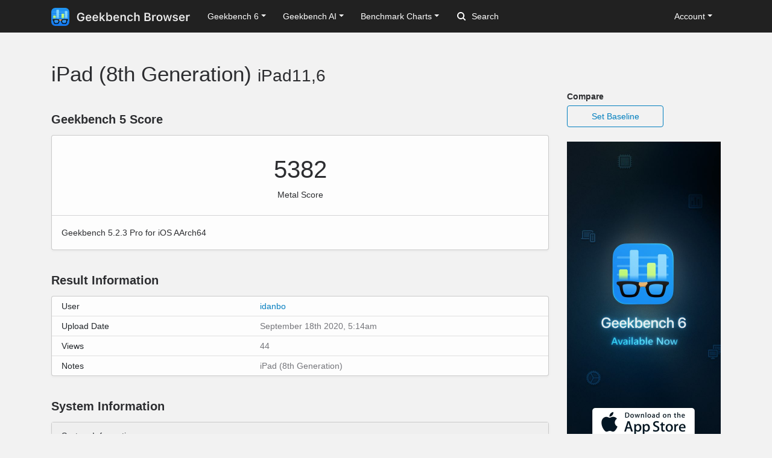

--- FILE ---
content_type: text/html; charset=utf-8
request_url: https://browser.geekbench.com/v5/compute/1510993
body_size: 4612
content:
<!DOCTYPE html>
<html lang='en'>
<head>
<meta charset='utf-8'>
<meta content='width=device-width, initial-scale=1, user-scalable=no' name='viewport'>
<meta content='yes' name='apple-mobile-web-app-capable'>
<meta name="csrf-param" content="authenticity_token" />
<meta name="csrf-token" content="5QZf6zq8egwaqvH1hN0jq7xMayrZ1+FmJQDwNepDZkzMi9hkCbzy+RAhoZts0+EMTalXI0v4TQFhZd1hSI8h4g==" />
<script src="/assets/application-e6396391cb5c72be649766457befbfe7760759c10978dacb2e5ddcf0606dd022.js"></script>
<link rel="stylesheet" media="screen" href="/assets/application-ce3ea1bfb5925fb8af577ffe399f3425aba1f3ab56b3706bb5ace3885b9ed723.css" />
<title>iPad (8th Generation)
 - Geekbench</title>
<meta name="description" content="Benchmark results for an iPad11,6 with an ARM processor.
">
<script>
  (function(i,s,o,g,r,a,m){i['GoogleAnalyticsObject']=r;i[r]=i[r]||function(){
    (i[r].q=i[r].q||[]).push(arguments)},i[r].l=1*new Date();a=s.createElement(o),
    m=s.getElementsByTagName(o)[0];a.async=1;a.src=g;m.parentNode.insertBefore(a,m)
    })(window,document,'script','https://www.google-analytics.com/analytics.js','ga');
  
    ga('create', 'UA-83282280-2', 'auto');
    ga('send', 'pageview');
</script>
<!-- Google tag (gtag.js) -->
<script async src="https://www.googletagmanager.com/gtag/js?id=G-NP04Y57Z6W"></script>
<script>
  window.dataLayer = window.dataLayer || [];
  function gtag(){dataLayer.push(arguments);}
  gtag('js', new Date());

  gtag('config', 'G-NP04Y57Z6W');
</script>
<!-- Hotjar Tracking Code for Geekbench Browser -->
<script>
    (function(h,o,t,j,a,r){
        h.hj=h.hj||function(){(h.hj.q=h.hj.q||[]).push(arguments)};
        h._hjSettings={hjid:390387,hjsv:6};
        a=o.getElementsByTagName('head')[0];
        r=o.createElement('script');r.async=1;
        r.src=t+h._hjSettings.hjid+j+h._hjSettings.hjsv;
        a.appendChild(r);
    })(window,document,'https://static.hotjar.com/c/hotjar-','.js?sv=');
</script>
<link rel="icon" type="image/png" href="/assets/rosedale-favicon-87f1249ad68dcfa8fb13716412eb3769cd386c3249fd2bbb501085b01670b12a.png" />

<link rel="stylesheet" media="screen" href="/assets/geekbench5-116f250c4ba0c58a9aaaf61fdebcd28bd3225c60bc314aecec76f72b2bc6aac3.css" />
</head>
<body class='corktown'>
<nav class="navbar fixed-top navbar-expand-lg navbar-dark">
  <div class="container">
    <a class="navbar-brand" href="/">
      <img height="30" alt="Geekbench Browser" src="/assets/browser-dark-4d9f1af82043f60fd55f5385de9dedf44baec6247dac9f8e738de9eee84bf084.svg" />
    </a>
    <button class="navbar-toggler" type="button" data-toggle="collapse" data-target="#navbarSupportedContent">
      <span class="navbar-toggler-icon"></span>
    </button>
    <div class="collapse navbar-collapse" id="navbarSupportedContent">
      <ul class="navbar-nav mr-auto">
          <li class="nav-item dropdown">
            <a class="nav-link dropdown-toggle" href="#" id="navbarDropdownGeekbench6" role="button" data-toggle="dropdown" aria-haspopup="true" aria-expanded="false">Geekbench 6</a>
            <div class="dropdown-menu" aria-labelledby="navbarDropdownGeekbench6">
              <a class="dropdown-item" href="/v6/cpu/singlecore">Top Single-Core Results</a>
              <a class="dropdown-item" href="/v6/cpu/multicore">Top Multi-Core Results</a>
              <a class="dropdown-item" href="/v6/cpu">Recent CPU Results</a>
              <div class="dropdown-divider">
              </div>
              <a class="dropdown-item" href="/v6/compute">Recent GPU Results</a>
            </div>
          </li>
        <li class="nav-item dropdown">
          <a class="nav-link dropdown-toggle" href="#" id="navbarDropdownGeekbenchAI" role="button" data-toggle="dropdown" aria-haspopup="true" aria-expanded="false">Geekbench AI</a>
          <div class="dropdown-menu" aria-labelledby="navbarDropdownGeekbenchAI">
            <a class="dropdown-item" href="/ai/v1">Recent Results</a>
          </div>
        </li>
        <li class="nav-item dropdown">
          <a class="nav-link dropdown-toggle" href="#" id="navbarDropdownBenchmarkCharts" role="button" data-toggle="dropdown" aria-haspopup="true" aria-expanded="false">Benchmark Charts</a>
          <div class="dropdown-menu" aria-labelledby="navbarDropdownBenchmarkCharts">
            <a class="dropdown-item" href="/android-benchmarks">Android Benchmark Chart</a>
            <a class="dropdown-item" href="/ios-benchmarks">iOS Benchmark Chart</a>
            <a class="dropdown-item" href="/mac-benchmarks">Mac Benchmark Chart</a>
            <a class="dropdown-item" href="/processor-benchmarks">Processor Benchmark Chart</a>
            <div class="dropdown-divider"></div>
            <a class="dropdown-item" href="/ai-benchmarks">AI Benchmark Chart</a>
            <div class="dropdown-divider"></div>
            <a class="dropdown-item" href="/metal-benchmarks">Metal Benchmark Chart</a>
            <a class="dropdown-item" href="/opencl-benchmarks">OpenCL Benchmark Chart</a>
            <a class="dropdown-item" href="/vulkan-benchmarks">Vulkan Benchmark Chart</a>
          </div>
        </li>
        <form action="/search" class="form-inline my-2 my-lg-0">
          <input name="q" class="form-control mr-sm-2" type="search" placeholder="Search" aria-label="Search"> <svg class="search-icon" xmlns="http://www.w3.org/2000/svg" width="14" height="14" viewbox="0 0 14 14">
          <path d="M2 6a4 4 0 1 1 4 4 4.004 4.004 0 0 1-4-4m11.707 6.293l-2.822-2.822a6.019 6.019 0 1 0-1.414 1.414l2.822 2.822a1 1 0 0 0 1.414-1.414" fill="#FFFFFF"></path></svg>
        </form>
      </ul>
      <ul class="navbar-nav ml-auto right">
          <li class="nav-item dropdown">
            <a class="nav-link dropdown-toggle" href="#" id="navbarDropdownAccount" role="button" data-toggle="dropdown" aria-haspopup="true" aria-expanded="false">Account</a>
            <div class="dropdown-menu" aria-labelledby="navbarDropdownAccount">
              <a class="dropdown-item" href="/user/new">Sign Up</a>
              <a class="dropdown-item" href="/session/new">Log In</a>
            </div>
          </li>
      </ul>
    </div>
  </div>
</nav>

<div class='container' id='wrap'>
<div class='row'>
<div class='primary col-lg-9 order-lg-first'>
<div class='page-header'>
<h1>
iPad (8th Generation)
<small>iPad11,6</small>
</h1>
</div>
<div class='heading'>
<h3>Geekbench 5 Score</h3>
</div>
<div class='table-wrapper compute'>
<div class='score-container'>
<div class='score'>5382</div>
<div class='note'>Metal Score</div>
</div>
<div class='platform-info'>
<div class='platform'>
Geekbench 5.2.3 Pro for iOS AArch64
</div>
</div>
</div>
<div class='heading'>
<h3>Result Information</h3>
</div>
<div class='table-wrapper'>
<table class='table system-table'>
<tbody>
<tr>
<td class='system-name'>User</td>
<td class='system-value'><a href="/user/idanbo">idanbo</a></td>
</tr>
<tr>
<td class='system-name'>Upload Date</td>
<td class='system-value timestamp-to-local-full'>Fri, 18 Sep 2020 05:14:38 +0000</td>
</tr>
<tr>
<td class='system-name'>Views</td>
<td class='system-value'>44</td>
</tr>
<tr>
<td class='system-name'>Notes</td>
<td class='system-value'>iPad (8th Generation)</td>
</tr>
</tbody>
</table>
</div>
<div class='heading'>
<h3>System Information</h3>
</div>
<div class='table-wrapper'>
<table class='table system-table'>
<thead>
<tr class='tr-no-top-border'>
<th class='system-name' colspan='2'>System Information</th>
</tr>
</thead>
<tbody>
<tr>
<td class='system-name'>Operating System</td>
<td class='system-value'>iOS 14.0</td>
</tr>
<tr>
<td class='system-name'>Model</td>
<td class='system-value'><a href="/ios_devices/ipad-8th-generation">iPad (8th generation)</a></td>
</tr>
<tr><td class="name">Model ID</td><td class="value">iPad11,6</td></tr>
<tr>
<td class='system-name'>Motherboard</td>
<td class='system-value'>J171aAP</td>
</tr>


</tbody>
</table>
<table class='table system-table'>
<thead>
<tr>
<th class='system-name' colspan='2'>CPU Information</th>
</tr>
</thead>
<tbody>
<tr>
<td class='system-name'>Name</td>
<td class='system-value'>ARM</td>
</tr>
<tr>
<td class='system-name'>Topology</td>
<td class='system-value'>1 Processor, 6 Cores</td>
</tr>
<tr>
<td class='system-name'>Base Frequency</td>
<td class='system-value'>2.49 GHz</td>
</tr>







<tr><td class="name">L1 Instruction Cache</td><td class="value">128 KB x 1</td></tr>
<tr><td class="name">L1 Data Cache</td><td class="value">128 KB x 1</td></tr>
<tr><td class="name">L2 Cache</td><td class="value">8.00 MB x 1</td></tr>


</tbody>
</table>
<table class='table system-table'>
<thead>
<tr>
<th class='system-name' colspan='2'>Memory Information</th>
</tr>
<tr>
<td class='system-name'>Memory</td>
<td class='system-value'>2.88 GB  </td>
</tr>
</thead>
</table>
</div>

<div class='heading'>
<h3>Metal Performance</h3>
</div>
<div class='table-wrapper'>
<table class='table benchmark-table'>
<thead>
<tr class='stacked-heading'>
<th class='name'>Metal Score</th>
<th class='score'>5382</th>
<th class='graph'></th>
</tr>
</thead>
<tbody>
<tr class='alt'>
<td class='name'>
Sobel
<br>
</td>
<td class='score'>
4480
<br>
<span class='description'>1.16 Gpixels/sec</span>
</td>
<td class='graph'>
<div class='benchmark-bar' style='width:20%'>
&nbsp;
</div>
</td>
</tr>
<tr class=''>
<td class='name'>
Canny
<br>
</td>
<td class='score'>
4827
<br>
<span class='description'>302.2 Mpixels/sec</span>
</td>
<td class='graph'>
<div class='benchmark-bar' style='width:21%'>
&nbsp;
</div>
</td>
</tr>
<tr class='alt'>
<td class='name'>
Stereo Matching
<br>
</td>
<td class='score'>
7807
<br>
<span class='description'>11.0 Gpixels/sec</span>
</td>
<td class='graph'>
<div class='benchmark-bar' style='width:35%'>
&nbsp;
</div>
</td>
</tr>
<tr class=''>
<td class='name'>
Histogram Equalization
<br>
</td>
<td class='score'>
3301
<br>
<span class='description'>582.4 Mpixels/sec</span>
</td>
<td class='graph'>
<div class='benchmark-bar' style='width:14%'>
&nbsp;
</div>
</td>
</tr>
<tr class='alt'>
<td class='name'>
Gaussian Blur
<br>
</td>
<td class='score'>
10992
<br>
<span class='description'>604.2 Mpixels/sec</span>
</td>
<td class='graph'>
<div class='benchmark-bar' style='width:49%'>
&nbsp;
</div>
</td>
</tr>
<tr class=''>
<td class='name'>
Depth of Field
<br>
</td>
<td class='score'>
5402
<br>
<span class='description'>62.6 Mpixels/sec</span>
</td>
<td class='graph'>
<div class='benchmark-bar' style='width:24%'>
&nbsp;
</div>
</td>
</tr>
<tr class='alt'>
<td class='name'>
Face Detection
<br>
</td>
<td class='score'>
3751
<br>
<span class='description'>28.9 images/sec</span>
</td>
<td class='graph'>
<div class='benchmark-bar' style='width:16%'>
&nbsp;
</div>
</td>
</tr>
<tr class=''>
<td class='name'>
Horizon Detection
<br>
</td>
<td class='score'>
7506
<br>
<span class='description'>185.0 Mpixels/sec</span>
</td>
<td class='graph'>
<div class='benchmark-bar' style='width:33%'>
&nbsp;
</div>
</td>
</tr>
<tr class='alt'>
<td class='name'>
Feature Matching
<br>
</td>
<td class='score'>
2558
<br>
<span class='description'>52.9 Mpixels/sec</span>
</td>
<td class='graph'>
<div class='benchmark-bar' style='width:11%'>
&nbsp;
</div>
</td>
</tr>
<tr class=''>
<td class='name'>
Particle Physics
<br>
</td>
<td class='score'>
22254
<br>
<span class='description'>592.7 FPS</span>
</td>
<td class='graph'>
<div class='benchmark-bar' style='width:100%'>
&nbsp;
</div>
</td>
</tr>
<tr class='alt'>
<td class='name'>
SFFT
<br>
</td>
<td class='score'>
2069
<br>
<span class='description'>28.5 Gflops</span>
</td>
<td class='graph'>
<div class='benchmark-bar' style='width:9%'>
&nbsp;
</div>
</td>
</tr>
</tbody>
</table>
</div>
<script>
  var visit_url = "/visit/log.js?c=v5_compute&amp;r=1510993";
  if (document.referrer != null && document.referrer != "") {
    visit_url += "&amp;f=" + encodeURIComponent(document.referrer);
  }
  document.write(unescape("%3Cscript src='" + visit_url + "' type='text/javascript'%3E%3C/script%3E"));
</script>


</div>
<div class='secondary clearfix col-lg-3'>
<p>
<strong>
Compare
</strong>
</p>
<a class="secondary-button secondary-button-one" href="/v5/compute/baseline/1510993">Set Baseline</a>
<a href="https://www.geekbench.com?utm_source=browser&utm_medium=banner&utm_campaign=rosedale">
<img style="width: 255px;" src="https://browser.geekbench.com/assets/ads/rosedale-255x600@2x-e3a672ca7f22dce2233c859bb4ea4541a878feb2a73fb8803a8b217a24bf1eca.jpg" alt="Geekbench 6 now available" />
</a>



</div>
</div>
</div>
<footer class='footer'>
<div class='container'>
<div class='row'>
<div class='col-6 col-sm-6 col-md-3 col-lg-2'>
<h6>Products</h6>
<ul>
<li>
<a href='https://www.geekbench.com/'>Geekbench 6</a>
</li>
<li>
<a href='https://www.geekbench.com/ai/'>Geekbench AI</a>
</li>
<li>
<a href='https://www.voodoopad.com/'>VoodooPad</a>
</li>
</ul>
</div>
<div class='col-6 col-sm-6 col-md-3 col-lg-2'>
<h6>Support</h6>
<ul>
<li>
<a href='http://support.primatelabs.com/kb'>Knowledge Base</a>
</li>
<li>
<a href='https://store.primatelabs.com/store/lost_license/'>Lost License</a>
</li>
<li>
<a href='https://www.primatelabs.com/contact/'>Contact</a>
</li>
<li>
<a href='https://www.primatelabs.com/legal/privacy.html'>Privacy Policy</a>
</li>
<li>
<a href='https://www.primatelabs.com/legal/terms-of-use.html'>Terms of Use</a>
</li>
</ul>
</div>
<div class='col-6 col-sm-6 col-md-3 col-lg-2'>
<h6>News &amp; Social</h6>
<ul>
<li>
<a href='http://www.primatelabs.com/blog/'>Blog</a>
</li>
<li>
<a href='https://mastodon.social/@geekbench'>Mastodon</a>
</li>
<li>
<a href='https://discord.gg/KCQ7tWh'>Discord</a>
</li>
<li>
<a href='https://www.instagram.com/primatelabs/'>Instagram</a>
</li>
<li>
<a href='https://www.youtube.com/channel/UCAr1oShRa70bzaEYwvyLWig/feed'>YouTube</a>
</li>
</ul>
</div>
<div class='col-6 col-sm-6 col-md-3 col-lg-2'>
<h6>Company</h6>
<ul>
<li>
<a href='https://www.primatelabs.com/contact/'>Corporate</a>
</li>
<li>
<a href='https://www.primatelabs.com/careers/'>Careers</a>
</li>
<li>
<a href='https://www.primatelabs.com/contact/'>Media</a>
</li>
</ul>
</div>
<div class='col-12 col-lg-4 order-lg-first'>
<p class='small'>
<a href='https://www.primatelabs.com'>
<img height="30" alt="Geekbench" src="/assets/geekbench-dark-db84d4a4c0d8883b5973004996df2e8601412332bbd0767bd35729010db4ebd3.svg" />
</a>
</p>
<p>
Copyright © 2004-2025 Primate Labs Inc.
</p>
</div>
</div>
<div class='row row-centered'>
<div class='copyright col-12'></div>
</div>
</div>
</footer>

</body>
</html>
